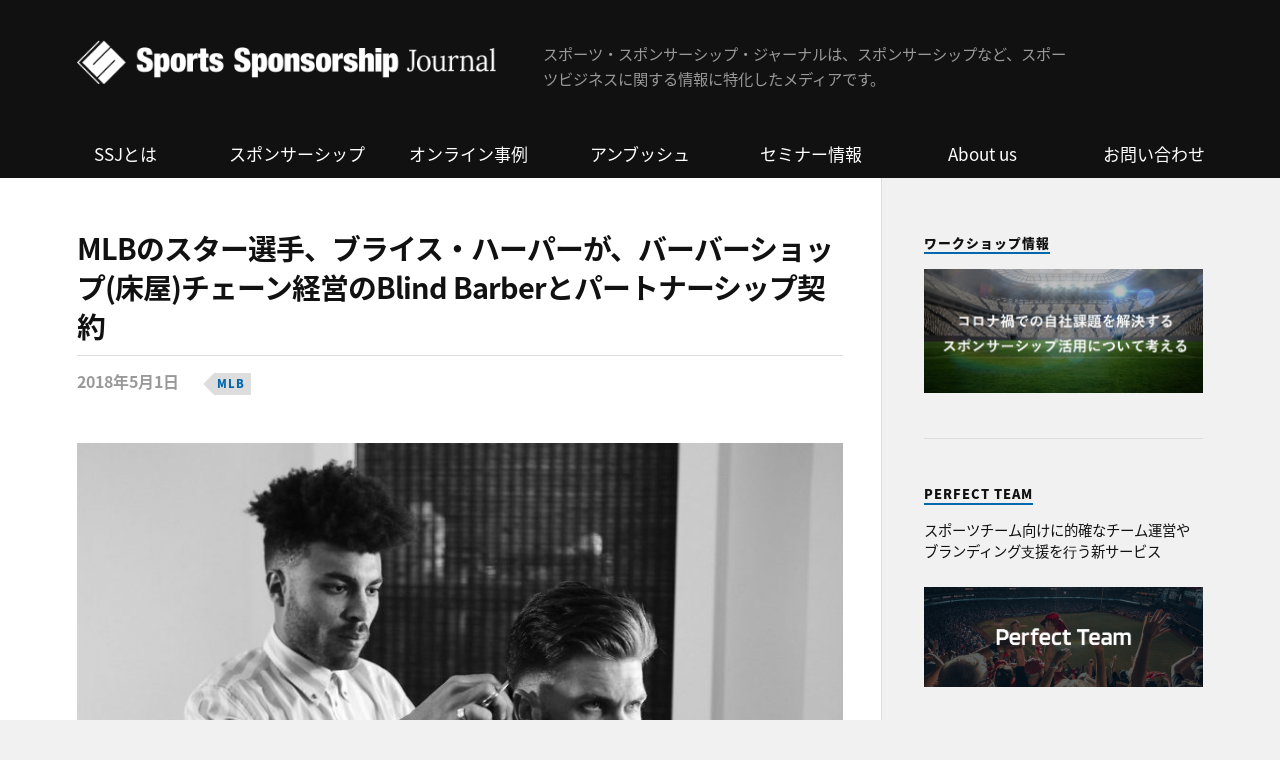

--- FILE ---
content_type: text/html; charset=UTF-8
request_url: https://www.sports-sponsorship.jp/2018/05/1-4/
body_size: 15414
content:
<!DOCTYPE html>

<html class="no-js" lang="ja" xmlns:og="http://ogp.me/ns#" xmlns:fb="http://www.facebook.com/2008/fbml">

	<head profile="http://gmpg.org/xfn/11">
		
		<meta http-equiv="Content-Type" content="text/html; charset=UTF-8" />
		<meta name="viewport" content="width=device-width, initial-scale=1.0, maximum-scale=1.0" >

<meta name="keywords" content="スポーツスポンサーシップ,スポーツ,スポンサー,スポーツビジネス,パートナーシップ,NBA,MLB,NHL,NFL">

<meta property="og:image" content="https://www.sports-sponsorship.jp/wp-content/uploads/2018/04/barbar-1024x610.jpg" />
<meta property="og:title" content="MLBのスター選手、ブライス・ハーパーが、バーバーショップ(床屋)チェーン経営のBlind Barberとパートナーシップ契約 - スポーツビジネス情報メディア【スポーツ・スポンサーシップ・ジャーナル 】">
<meta property="og:type" content="article">
<meta property="og:description" content="スポーツ・スポンサーシップ・ジャーナルは、スポンサーシップなど、スポーツビジネスに関する情報に特化したメディアです。">
<meta property="og:url" content="https://www.sports-sponsorship.jp/2018/05/1-4/">
<meta property="og:site_name" content="スポーツビジネス情報メディア【スポーツ・スポンサーシップ・ジャーナル 】">
<meta name="description" content="スポーツ・スポンサーシップ・ジャーナルは、スポンサーシップなど、スポーツビジネスに関する情報に特化したメディアです。">
<meta name="twitter:card" content="summary_large_image">
<link href="https://www.sports-sponsorship.jp/wp-content/themes/rowling/cmn/css/global.css" rel="stylesheet" type="text/css">
<link href="https://fonts.googleapis.com/earlyaccess/notosansjapanese.css" rel="stylesheet" />
<script type="text/javascript" src="https://cdnjs.cloudflare.com/ajax/libs/jquery/3.3.1/jquery.min.js"></script>
<script type="text/javascript" src="https://www.sports-sponsorship.jp/wp-content/themes/rowling/cmn/js/global.js"></script>

		<title>MLBのスター選手、ブライス・ハーパーが、バーバーショップ(床屋)チェーン経営のBlind Barberとパートナーシップ契約 &#8211; スポーツビジネス情報メディア【スポーツ・スポンサーシップ・ジャーナル 】</title>
<meta name='robots' content='max-image-preview:large' />
<script>document.documentElement.className = document.documentElement.className.replace("no-js","js");</script>
<link rel='dns-prefetch' href='//s.w.org' />
<link rel="alternate" type="application/rss+xml" title="スポーツビジネス情報メディア【スポーツ・スポンサーシップ・ジャーナル 】 &raquo; フィード" href="https://www.sports-sponsorship.jp/feed/" />
<link rel="alternate" type="application/rss+xml" title="スポーツビジネス情報メディア【スポーツ・スポンサーシップ・ジャーナル 】 &raquo; コメントフィード" href="https://www.sports-sponsorship.jp/comments/feed/" />
		<script type="text/javascript">
			window._wpemojiSettings = {"baseUrl":"https:\/\/s.w.org\/images\/core\/emoji\/13.1.0\/72x72\/","ext":".png","svgUrl":"https:\/\/s.w.org\/images\/core\/emoji\/13.1.0\/svg\/","svgExt":".svg","source":{"concatemoji":"https:\/\/www.sports-sponsorship.jp\/wp-includes\/js\/wp-emoji-release.min.js?ver=5.8.12"}};
			!function(e,a,t){var n,r,o,i=a.createElement("canvas"),p=i.getContext&&i.getContext("2d");function s(e,t){var a=String.fromCharCode;p.clearRect(0,0,i.width,i.height),p.fillText(a.apply(this,e),0,0);e=i.toDataURL();return p.clearRect(0,0,i.width,i.height),p.fillText(a.apply(this,t),0,0),e===i.toDataURL()}function c(e){var t=a.createElement("script");t.src=e,t.defer=t.type="text/javascript",a.getElementsByTagName("head")[0].appendChild(t)}for(o=Array("flag","emoji"),t.supports={everything:!0,everythingExceptFlag:!0},r=0;r<o.length;r++)t.supports[o[r]]=function(e){if(!p||!p.fillText)return!1;switch(p.textBaseline="top",p.font="600 32px Arial",e){case"flag":return s([127987,65039,8205,9895,65039],[127987,65039,8203,9895,65039])?!1:!s([55356,56826,55356,56819],[55356,56826,8203,55356,56819])&&!s([55356,57332,56128,56423,56128,56418,56128,56421,56128,56430,56128,56423,56128,56447],[55356,57332,8203,56128,56423,8203,56128,56418,8203,56128,56421,8203,56128,56430,8203,56128,56423,8203,56128,56447]);case"emoji":return!s([10084,65039,8205,55357,56613],[10084,65039,8203,55357,56613])}return!1}(o[r]),t.supports.everything=t.supports.everything&&t.supports[o[r]],"flag"!==o[r]&&(t.supports.everythingExceptFlag=t.supports.everythingExceptFlag&&t.supports[o[r]]);t.supports.everythingExceptFlag=t.supports.everythingExceptFlag&&!t.supports.flag,t.DOMReady=!1,t.readyCallback=function(){t.DOMReady=!0},t.supports.everything||(n=function(){t.readyCallback()},a.addEventListener?(a.addEventListener("DOMContentLoaded",n,!1),e.addEventListener("load",n,!1)):(e.attachEvent("onload",n),a.attachEvent("onreadystatechange",function(){"complete"===a.readyState&&t.readyCallback()})),(n=t.source||{}).concatemoji?c(n.concatemoji):n.wpemoji&&n.twemoji&&(c(n.twemoji),c(n.wpemoji)))}(window,document,window._wpemojiSettings);
		</script>
		<style type="text/css">
img.wp-smiley,
img.emoji {
	display: inline !important;
	border: none !important;
	box-shadow: none !important;
	height: 1em !important;
	width: 1em !important;
	margin: 0 .07em !important;
	vertical-align: -0.1em !important;
	background: none !important;
	padding: 0 !important;
}
</style>
	<link rel='stylesheet' id='wp-block-library-css'  href='https://www.sports-sponsorship.jp/wp-includes/css/dist/block-library/style.min.css?ver=5.8.12' type='text/css' media='all' />
<link rel='stylesheet' id='contact-form-7-css'  href='https://www.sports-sponsorship.jp/wp-content/plugins/contact-form-7/includes/css/styles.css?ver=5.4.2' type='text/css' media='all' />
<link rel='stylesheet' id='contact-form-7-confirm-css'  href='https://www.sports-sponsorship.jp/wp-content/plugins/contact-form-7-add-confirm/includes/css/styles.css?ver=5.1' type='text/css' media='all' />
<link rel='stylesheet' id='wordpress-popular-posts-css-css'  href='https://www.sports-sponsorship.jp/wp-content/plugins/wordpress-popular-posts/assets/css/wpp.css?ver=5.4.2' type='text/css' media='all' />
<link rel='stylesheet' id='rowling_fontawesome-css'  href='https://www.sports-sponsorship.jp/wp-content/themes/rowling/fa/css/font-awesome.css?ver=5.8.12' type='text/css' media='all' />
<link rel='stylesheet' id='rowling_style-css'  href='https://www.sports-sponsorship.jp/wp-content/themes/rowling/style.css?ver=5.8.12' type='text/css' media='all' />
<script type='text/javascript' src='https://www.sports-sponsorship.jp/wp-includes/js/jquery/jquery.min.js?ver=3.6.0' id='jquery-core-js'></script>
<script type='text/javascript' src='https://www.sports-sponsorship.jp/wp-includes/js/jquery/jquery-migrate.min.js?ver=3.3.2' id='jquery-migrate-js'></script>
<script type='application/json' id='wpp-json'>
{"sampling_active":0,"sampling_rate":100,"ajax_url":"https:\/\/www.sports-sponsorship.jp\/wp-json\/wordpress-popular-posts\/v1\/popular-posts","api_url":"https:\/\/www.sports-sponsorship.jp\/wp-json\/wordpress-popular-posts","ID":791,"token":"40de639173","lang":0,"debug":0}
</script>
<script type='text/javascript' src='https://www.sports-sponsorship.jp/wp-content/plugins/wordpress-popular-posts/assets/js/wpp.min.js?ver=5.4.2' id='wpp-js-js'></script>
<script type='text/javascript' src='https://www.sports-sponsorship.jp/wp-content/themes/rowling/assets/js/flexslider.js?ver=1' id='rowling_flexslider-js'></script>
<script type='text/javascript' src='https://www.sports-sponsorship.jp/wp-content/themes/rowling/assets/js/doubletaptogo.js?ver=1' id='rowling_doubletap-js'></script>
<link rel="https://api.w.org/" href="https://www.sports-sponsorship.jp/wp-json/" /><link rel="alternate" type="application/json" href="https://www.sports-sponsorship.jp/wp-json/wp/v2/posts/791" /><link rel="EditURI" type="application/rsd+xml" title="RSD" href="https://www.sports-sponsorship.jp/xmlrpc.php?rsd" />
<link rel="wlwmanifest" type="application/wlwmanifest+xml" href="https://www.sports-sponsorship.jp/wp-includes/wlwmanifest.xml" /> 
<meta name="generator" content="WordPress 5.8.12" />
<link rel="canonical" href="https://www.sports-sponsorship.jp/2018/05/1-4/" />
<link rel='shortlink' href='https://www.sports-sponsorship.jp/?p=791' />
<link rel="alternate" type="application/json+oembed" href="https://www.sports-sponsorship.jp/wp-json/oembed/1.0/embed?url=https%3A%2F%2Fwww.sports-sponsorship.jp%2F2018%2F05%2F1-4%2F" />
<link rel="alternate" type="text/xml+oembed" href="https://www.sports-sponsorship.jp/wp-json/oembed/1.0/embed?url=https%3A%2F%2Fwww.sports-sponsorship.jp%2F2018%2F05%2F1-4%2F&#038;format=xml" />
<script type="text/javascript">
	window._wp_rp_static_base_url = 'https://wprp.sovrn.com/static/';
	window._wp_rp_wp_ajax_url = "https://www.sports-sponsorship.jp/wp-admin/admin-ajax.php";
	window._wp_rp_plugin_version = '3.6.4';
	window._wp_rp_post_id = '791';
	window._wp_rp_num_rel_posts = '4';
	window._wp_rp_thumbnails = true;
	window._wp_rp_post_title = 'MLB%E3%81%AE%E3%82%B9%E3%82%BF%E3%83%BC%E9%81%B8%E6%89%8B%E3%80%81%E3%83%96%E3%83%A9%E3%82%A4%E3%82%B9%E3%83%BB%E3%83%8F%E3%83%BC%E3%83%91%E3%83%BC%E3%81%8C%E3%80%81%E3%83%90%E3%83%BC%E3%83%90%E3%83%BC%E3%82%B7%E3%83%A7%E3%83%83%E3%83%97%28%E5%BA%8A%E5%B1%8B%29%E3%83%81%E3%82%A7%E3%83%BC%E3%83%B3%E7%B5%8C%E5%96%B6%E3%81%AEBlind+Barber%E3%81%A8%E3%83%91%E3%83%BC%E3%83%88%E3%83%8A%E3%83%BC%E3%82%B7%E3%83%83%E3%83%97%E5%A5%91%E7%B4%84';
	window._wp_rp_post_tags = ['mlb', '%E3%82%B9%E3%83%9D%E3%83%B3%E3%82%B5%E3%83%BC%E4%BA%8B%E4%BE%8B', 'blind', 'routin', 'bryce', 'thought', 'harper', 'dryer', 'consist', 'hair', 'groom', 'team', 'barber', 'a', 'bryan'];
	window._wp_rp_promoted_content = true;
</script>
<link rel="stylesheet" href="https://www.sports-sponsorship.jp/wp-content/plugins/wordpress-23-related-posts-plugin/static/themes/vertical.css?version=3.6.4" />
<style type="text/css">
.wp_rp_content p {
    font-size: 13px;
}
.related_post_title {
    font-size: 1.7em;
    margin-bottom: 10px;
}
.related_post_title {
    border-bottom: 2px solid #ddd;
}
.related_post_title:after {
    content:" ";
    display:block;
    clear:both;
}
.related_post_title span {
    float: left;
    padding: 0 0 10px;
    border-bottom: 2px solid #0093C2;
    margin-bottom: -2px;
    font-size: 0.85rem;
    line-height: 110%;
    font-weight: 900;
    text-transform: uppercase;
    letter-spacing: 1px;
    color: #666;
}
ul.related_post {
    display: flex !important;
    justify-content: space-between;
    position: relative !important;
    margin: 0 !important;
    padding: 0 !important;
}
ul.related_post li {
    position: relative !important;
    display: flex !important;
    flex-flow: nowrap column;
    vertical-align: top !important;
    zoom: 1 !important;
    width: 24% !important;
    margin: 10px 0px !important;
    padding: 0 !important;
    background: none !important;
}
ul.related_post li small {
    color: #888;
    font-size: 70%;
    order: 3;
}
ul.related_post li a:nth-of-type(1) {
	overflow: hidden;
	width: 100%;
	height: 83px;
	position: relative;
}
ul.related_post li a {
	float: none !important;
	color: #111;
	line-height: 1.3 !important;
	border-bottom: none;
}
ul.related_post li a:hover {
	color: #111;
	opacity: .7;
}
ul.related_post li img {
	display: block !important;
	width: 100% !important;
	height: auto !important;
	max-width: 100% !important;
	margin: 0 !important;
	padding: 0 !important;
	background: none !important;
	border: none !important;
	border-radius: 3px !important;
	box-shadow: 0 1px 4px rgba(0, 0, 0, 0.2) !important;
	position: absolute;
	top: 0;
	left: 50%;
	-webkit-transform: translate(-50%,0);
	transform: translate(-50%,0);
	width: 100%;
	height: auto;
}
@media screen and (max-width: 480px) {
ul.related_post li a:nth-child(1) {
    float: none !important;
}
}
@media ( max-width: 768px ) {
div.wp_rp_content {
	display: block !important;
}
.related_post_title {
	text-align: center;
}
ul.related_post {
    display: flex !important;
    flex-flow: wrap;
    position: relative !important;
    margin: 0 !important;
    padding: 0 !important;
}
ul.related_post li {
    position: relative !important;
    display: flex !important;
    vertical-align: top !important;
    zoom: 1 !important;
    width: 50% !important;
    margin: 10px auto !important;
    padding: 5px !important;
    background: none !important;
}
ul.related_post li a:nth-of-type(1) {
    height: 22.13333vw;
}
ul.related_post li img {
	/* display: block !important; */
	width: 100% !important;
	height: auto !important;
	max-width: 100% !important;
	margin: 0 !important;
	padding: 0 !important;
	background: none !important;
	border: none !important;
	border-radius: 3px !important;
	box-shadow: 0 1px 4px rgba(0, 0, 0, 0.2) !important;
	position: absolute;
	top: 0;
	left: 50%;
	-webkit-transform: translate(-50%,0);
	transform: translate(-50%,0);
	width: 100%;
	height: auto;
}
}</style>
        <style>
            @-webkit-keyframes bgslide {
                from {
                    background-position-x: 0;
                }
                to {
                    background-position-x: -200%;
                }
            }

            @keyframes bgslide {
                    from {
                        background-position-x: 0;
                    }
                    to {
                        background-position-x: -200%;
                    }
            }

            .wpp-widget-placeholder {
                margin: 0 auto;
                width: 60px;
                height: 3px;
                background: #dd3737;
                background: -webkit-gradient(linear, left top, right top, from(#dd3737), color-stop(10%, #571313), to(#dd3737));
                background: linear-gradient(90deg, #dd3737 0%, #571313 10%, #dd3737 100%);
                background-size: 200% auto;
                border-radius: 3px;
                -webkit-animation: bgslide 1s infinite linear;
                animation: bgslide 1s infinite linear;
            }
        </style>
        <!-- Customizer CSS --><style type="text/css">body a { color:#0068ad; }body a:hover { color:#0068ad; }.blog-title a:hover { color:#0068ad; }.navigation .section-inner { background:#0068ad; }.primary-menu ul li:hover > a { color:#0068ad; }.search-container .search-button:hover { color:#0068ad; }.sticky .sticky-tag { background:#0068ad; }.sticky .sticky-tag:after { border-right-color:#0068ad; }.sticky .sticky-tag:after { border-left-color:#0068ad; }.post-categories { color:#0068ad; }.single .post-meta a { color:#0068ad; }.single .post-meta a:hover { border-bottom-color:#0068ad; }.single-post .post-image-caption .fa { color:#0068ad; }.related-post .category { color:#0068ad; }.post-content a { color:#0068ad; }.post-content a:hover { color:#0068ad; }.post-content a:hover { border-bottom-color:#0068ad; }.post-content blockquote:after { color:#0068ad; }.post-content fieldset legend { background:#0068ad; }.post-content input[type="submit"] { background:#0068ad; }.post-content input[type="button"] { background:#0068ad; }.post-content input[type="reset"] { background:#0068ad; }.post-content input[type="submit"]:hover { background:#0068ad; }.post-content input[type="button"]:hover { background:#0068ad; }.post-content input[type="reset"]:hover { background:#0068ad; }.page-edit-link { color:#0068ad; }.post-content .page-links a:hover { background:#0068ad; }.post-tags a:hover { background:#0068ad; }.post-tags a:hover:before { border-right-color:#0068ad; }.post-navigation h4 a:hover { color:#0068ad; }.no-comments .fa { color:#0068ad; }.comments-title-container .fa { color:#0068ad; }.comment-reply-title .fa { color:#0068ad; }.comments-title-link a { color:#0068ad; }.comments-title-link a:hover { border-bottom-color:#0068ad; }.comments .pingbacks li a:hover { color:#0068ad; }.comment-header h4 a { color:#0068ad; }.bypostauthor .comment-author-icon { background:#0068ad; }.form-submit #submit { background-color:#0068ad; }.comments-nav a:hover { color:#0068ad; }.pingbacks-title { border-bottom-color:#0068ad; }.page-title h4 { border-bottom-color:#0068ad; }.archive-nav a:hover { color:#0068ad; }.archive-nav a:hover { border-top-color:#0068ad; }.widget-title { border-bottom-color:#0068ad; }.widget-content .textwidget a:hover { color:#0068ad; }.widget_archive li a:hover { color:#0068ad; }.widget_categories li a:hover { color:#0068ad; }.widget_meta li a:hover { color:#0068ad; }.widget_nav_menu li a:hover { color:#0068ad; }.widget_rss .widget-content ul a.rsswidget:hover { color:#0068ad; }#wp-calendar thead th { color:#0068ad; }#wp-calendar tfoot a:hover { color:#0068ad; }.widget .tagcloud a:hover { background:#0068ad; }.widget .tagcloud a:hover:before { border-right-color:#0068ad; }.footer .widget .tagcloud a:hover { background:#0068ad; }.footer .widget .tagcloud a:hover:before { border-right-color:#0068ad; }.wrapper .search-button:hover { color:#0068ad; }.to-the-top { background:#0068ad; }.credits .copyright a:hover { color:#0068ad; }.nav-toggle { background-color:#0068ad; }.mobile-menu { background:#0068ad; }</style><!--/Customizer CSS--><link rel="icon" href="https://www.sports-sponsorship.jp/wp-content/uploads/2017/10/fb_profA-1-88x88.png" sizes="32x32" />
<link rel="icon" href="https://www.sports-sponsorship.jp/wp-content/uploads/2017/10/fb_profA-1.png" sizes="192x192" />
<link rel="apple-touch-icon" href="https://www.sports-sponsorship.jp/wp-content/uploads/2017/10/fb_profA-1.png" />
<meta name="msapplication-TileImage" content="https://www.sports-sponsorship.jp/wp-content/uploads/2017/10/fb_profA-1.png" />

<link href="https://fonts.googleapis.com/earlyaccess/notosansjapanese.css" rel="stylesheet" />

<!-- Google Tag Manager -->
<script>(function(w,d,s,l,i){w[l]=w[l]||[];w[l].push({'gtm.start':
new Date().getTime(),event:'gtm.js'});var f=d.getElementsByTagName(s)[0],
j=d.createElement(s),dl=l!='dataLayer'?'&l='+l:'';j.async=true;j.src=
'https://www.googletagmanager.com/gtm.js?id='+i+dl;f.parentNode.insertBefore(j,f);
})(window,document,'script','dataLayer','GTM-K6JNFD3');</script>
<!-- End Google Tag Manager -->

<!-- Facebook Pixel Code -->
<script>
  !function(f,b,e,v,n,t,s)
  {if(f.fbq)return;n=f.fbq=function(){n.callMethod?
  n.callMethod.apply(n,arguments):n.queue.push(arguments)};
  if(!f._fbq)f._fbq=n;n.push=n;n.loaded=!0;n.version='2.0';
  n.queue=[];t=b.createElement(e);t.async=!0;
  t.src=v;s=b.getElementsByTagName(e)[0];
  s.parentNode.insertBefore(t,s)}(window, document,'script',
  'https://connect.facebook.net/en_US/fbevents.js');
  fbq('init', '382404812280018');
  fbq('track', 'PageView');
</script>
<noscript><img height="1" width="1" style="display:none"
  src="https://www.facebook.com/tr?id=382404812280018&ev=PageView&noscript=1"
/></noscript>
<!-- End Facebook Pixel Code -->

	</head>
	
	<body class="post-template-default single single-post postid-791 single-format-standard has-featured-image">
<!-- Google Tag Manager (noscript) -->
<noscript><iframe src="https://www.googletagmanager.com/ns.html?id=GTM-K6JNFD3"
height="0" width="0" style="display:none;visibility:hidden"></iframe></noscript>
<!-- End Google Tag Manager (noscript) -->
		
				
			<div class="top-nav">
				
				<div class="section-inner">
					
					<ul class="secondary-menu">
						
																					
					</ul> <!-- /secondary-menu -->
				
					<ul class="social-menu">
						
						<li id="menu-item-266" class="menu-item menu-item-type-custom menu-item-object-custom menu-item-266"><a target="_blank" rel="noopener" href="https://www.facebook.com/SportsSponsorshipJournal/"><span class="screen-reader-text">facebook</span></a></li>
<li id="menu-item-267" class="menu-item menu-item-type-custom menu-item-object-custom menu-item-267"><a target="_blank" rel="noopener" href="https://twitter.com/_SSjournal"><span class="screen-reader-text">twitter</span></a></li>
<li id="menu-item-151" class="menu-item menu-item-type-custom menu-item-object-custom menu-item-151"><a class="search-toggle" href="#"><span class="screen-reader-text">Search</span></a></li>						
					</ul> <!-- /social-menu -->
				
				<div class="clear"></div>
				
				</div> <!-- /section-inner -->
				
			</div> <!-- /top-nav -->
			
				
		<div class="search-container">
			
			<div class="section-inner">
			
				
<form method="get" class="search-form" id="search-form-6971f916bd8a2" action="https://www.sports-sponsorship.jp/">
	<input type="search" class="search-field" placeholder="検索フォーム" name="s" id="search-form-6971f916bd8a3" /> 
	<button type="submit" class="search-button"><div class="fa fw fa-search"></div><span class="screen-reader-text">Search</span></button>
</form>			
			</div> <!-- /section-inner -->
			
		</div> <!-- /search-container -->
		
		<div class="header-wrapper">
		
			<div class="header">
					
				<div class="section-inner">
				
									
				        <a class="blog-logo" href='https://www.sports-sponsorship.jp/' title='スポーツビジネス情報メディア【スポーツ・スポンサーシップ・ジャーナル 】' rel='home'>
				        	<img src='https://www.sports-sponsorship.jp/wp-content/uploads/2017/12/ssj_logo_white-1.png' alt='スポーツビジネス情報メディア【スポーツ・スポンサーシップ・ジャーナル 】'>
				        </a>
<div id="nav-btn">
	<div>
		<span></span>
		<span></span>
		<span></span>
	</div>
</div>

<h4 class="blog-description">
				スポーツ・スポンサーシップ・ジャーナルは、スポンサーシップなど、スポーツビジネスに関する情報に特化したメディアです。</h4>
										
					<div class="nav-toggle">
						
						<div class="bars">
							<div class="bar"></div>
							<div class="bar"></div>
							<div class="bar"></div>
						</div>
						
					</div> <!-- /nav-toggle -->
				
				</div> <!-- /section-inner -->
				
			</div> <!-- /header -->
			
			<div class="navigation">
				
				<div class="section-inner">
					
					<ul class="primary-menu">
						
						<li class="menu-item menu-item-type-custom menu-item-object-custom menu-item-266"><a target="_blank" rel="noopener" href="https://www.facebook.com/SportsSponsorshipJournal/">facebook</a></li>
<li class="menu-item menu-item-type-custom menu-item-object-custom menu-item-267"><a target="_blank" rel="noopener" href="https://twitter.com/_SSjournal">twitter</a></li>
															
					</ul>
					
					<div class="clear"></div>
					
				</div>
				
			</div> <!-- /navigation -->
				
			<ul class="mobile-menu">
				
				<li class="menu-item menu-item-type-custom menu-item-object-custom menu-item-266"><a target="_blank" rel="noopener" href="https://www.facebook.com/SportsSponsorshipJournal/">facebook</a></li>
<li class="menu-item menu-item-type-custom menu-item-object-custom menu-item-267"><a target="_blank" rel="noopener" href="https://twitter.com/_SSjournal">twitter</a></li>
				
			</ul> <!-- /mobile-menu -->

	<nav class="menu-global-container"><ul id="menu-global" class="menu"><li id="menu-item-1258" class="menu-item menu-item-type-post_type menu-item-object-page menu-item-1258"><a href="https://www.sports-sponsorship.jp/about-ssj/">SSJとは</a></li>
<li id="menu-item-1259" class="menu-item menu-item-type-custom menu-item-object-custom menu-item-has-children menu-item-1259"><a>スポンサーシップ</a>
<ul class="sub-menu">
	<li id="menu-item-1260" class="menu-item menu-item-type-custom menu-item-object-custom menu-item-1260"><a href="/sponsor/">スポンサー事例</a></li>
	<li id="menu-item-1262" class="menu-item menu-item-type-custom menu-item-object-custom menu-item-1262"><a href="/report/">現地レポート</a></li>
	<li id="menu-item-1263" class="menu-item menu-item-type-custom menu-item-object-custom menu-item-1263"><a href="/interview/">インタビュー</a></li>
</ul>
</li>
<li id="menu-item-2877" class="menu-item menu-item-type-taxonomy menu-item-object-category menu-item-2877"><a href="https://www.sports-sponsorship.jp/sponsor/online/">オンライン事例</a></li>
<li id="menu-item-2079" class="menu-item menu-item-type-taxonomy menu-item-object-category menu-item-2079"><a href="https://www.sports-sponsorship.jp/ambush/">アンブッシュ</a></li>
<li id="menu-item-1264" class="menu-item menu-item-type-custom menu-item-object-custom menu-item-1264"><a href="/seminar/">セミナー情報</a></li>
<li id="menu-item-1265" class="menu-item menu-item-type-custom menu-item-object-custom menu-item-has-children menu-item-1265"><a>About us</a>
<ul class="sub-menu">
	<li id="menu-item-1266" class="menu-item menu-item-type-post_type menu-item-object-page menu-item-1266"><a href="https://www.sports-sponsorship.jp/company/">運営会社</a></li>
	<li id="menu-item-1267" class="menu-item menu-item-type-post_type menu-item-object-page menu-item-1267"><a href="https://www.sports-sponsorship.jp/writer/">ライター</a></li>
</ul>
</li>
<li id="menu-item-1268" class="menu-item menu-item-type-post_type menu-item-object-page menu-item-1268"><a href="https://www.sports-sponsorship.jp/inquiry/">お問い合わせ</a></li>
</ul></nav>
		</div> <!-- /header-wrapper -->
<div class="wrapper section-inner group">
	
	<div class="content">
												        
				
				<article id="post-791" class="single single-post group post-791 post type-post status-publish format-standard has-post-thumbnail hentry category-sponsor tag-mlb">
					
					<div class="post-header">
											
													<p class="post-categories"><a href="https://www.sports-sponsorship.jp/sponsor/" rel="category tag">スポンサー事例</a></p>
							<h1 class="post-title">MLBのスター選手、ブライス・ハーパーが、バーバーショップ(床屋)チェーン経営のBlind Barberとパートナーシップ契約</h1>						<div class="post-meta">
							<span class="post-meta-date"> 2018年5月1日 　</span>														<span class="post-tags"><a href="https://www.sports-sponsorship.jp/tag/mlb/" rel="tag">MLB</a></span> 
													</div> <!-- /post-meta -->
					</div><!-- .post-header -->
					
								
						<figure class="post-image">
								
							<img width="816" height="486" src="https://www.sports-sponsorship.jp/wp-content/uploads/2018/04/barbar-816x486.jpg" class="attachment-post-image size-post-image wp-post-image" alt="" loading="lazy" srcset="https://www.sports-sponsorship.jp/wp-content/uploads/2018/04/barbar-816x486.jpg 816w, https://www.sports-sponsorship.jp/wp-content/uploads/2018/04/barbar-300x179.jpg 300w, https://www.sports-sponsorship.jp/wp-content/uploads/2018/04/barbar-768x457.jpg 768w, https://www.sports-sponsorship.jp/wp-content/uploads/2018/04/barbar-1024x610.jpg 1024w, https://www.sports-sponsorship.jp/wp-content/uploads/2018/04/barbar.jpg 1500w" sizes="(max-width: 816px) 100vw, 816px" />								<div class="post-image-caption"><span class="fa fw fa-camera"></span><p>https://twitter.com/BlindBarber/status/984465005457428480</p>
</div>
														
						</figure><!-- .post-image -->
							
								
		<div class="related-posts">
			
			<p class="related-posts-title">次の記事 &rarr;</p>
			
			<div class="row">
							
								
						<a class="related-post" href="https://www.sports-sponsorship.jp/2022/12/%e3%83%90%e3%83%89%e3%83%af%e3%82%a4%e3%82%b6%e3%83%bc%e3%80%81%e3%83%af%e3%83%bc%e3%83%ab%e3%83%89%e3%82%ab%e3%83%83%e3%83%97%e3%81%a7%e3%83%93%e3%83%bc%e3%83%ab%e8%b2%a9%e5%a3%b2%e7%a6%81%e6%ad%a2/">
							
															
								<img width="400" height="200" src="https://www.sports-sponsorship.jp/wp-content/uploads/2022/12/Fh6lVhSXkAEvkCS-2-400x200.jpeg" class="attachment-post-image-thumb size-post-image-thumb wp-post-image" alt="" loading="lazy" />								
														
							<p class="category">
								アンブッシュ							</p>
					
							<h3 class="title">バドワイザー、ワールドカップでビール販売禁止の危機を新たなPRの機会に</h3>
								
						</a>
					
										
						<a class="related-post" href="https://www.sports-sponsorship.jp/2022/09/12_packers-2/">
							
															
								<img width="400" height="200" src="https://www.sports-sponsorship.jp/wp-content/uploads/2022/09/packers-400x200.jpg" class="attachment-post-image-thumb size-post-image-thumb wp-post-image" alt="" loading="lazy" />								
														
							<p class="category">
								スポンサー事例							</p>
					
							<h3 class="title">パッカーズと保険会社アメリカンファミリーインシュランス、キャンプでの伝統アクティベーションを再開</h3>
								
						</a>
					
										
						<a class="related-post" href="https://www.sports-sponsorship.jp/2022/08/23_hi-chew/">
							
															
								<img width="400" height="200" src="https://www.sports-sponsorship.jp/wp-content/uploads/2022/08/HI_CHEW-400x200.jpg" class="attachment-post-image-thumb size-post-image-thumb wp-post-image" alt="" loading="lazy" />								
														
							<p class="category">
								スポンサー事例							</p>
					
							<h3 class="title">ハイチュー、MLBレイズで自社製品以外も配布するアクティベーションを実施</h3>
								
						</a>
					
									
			</div><!-- .row -->

		</div><!-- .related-posts -->
		
									
					<div class="post-inner">
		
						<div class="post-content entry-content">
						
							<p><strong><br />
・髪型とヒゲがトレードマークのプロスポーツ選手とバーバーショップ（理髪店、整髪剤）のパートナーシップ。単なるプロモーションではなく、選手自らが出資をして商品開発にも携わる。<br />
・実弟を巻き込んだ盗み撮り動画のSNS投稿が話題の火付け役となった。<br />
・他社のオファーを断りこのブランドを選んだ</strong><strong>理由は「企業のバーバーショップ文化への理解、愛情」とのこと。<br />
</strong></p>
<p><HR></p>
<p>MLBのワシントン・ナショナルズの強打者として知られるブライス・ハーパーとBlind Barber社がパートナーシップ契約の締結を発表した。Blind Barber社は2010年にニューヨークで創業した新しい企業で、NY・LA・シカゴに6店舗を展開するスタイリッシュなバーバーショップ（床屋）チェーンである。また、オリジナルの男性用ヘアケア製品の製造販売も行っている。</p>
<p>今回Blind Barber社と契約を結んだハーパーは、オールスターにも選ばれる人気選手で、ルーキー・オブ・ザ・イヤーやMVPも受賞しており、今後4億ドルを超える記録的な契約を結ぶかもしれない選手である。ハーパーはその才能あるプレーだけでなく、ふさふさの髪と髭をいつも完璧にセットしている事でも有名で、そのスタイルは彼のトレードマークとなっている。</p>
<blockquote class="twitter-tweet" data-lang="ja">
<p lang="en" dir="ltr">And you thought <a href="https://twitter.com/Bharper3407?ref_src=twsrc%5Etfw">@bharper3407</a>’s grooming routine only consisted of two hair dryers. Welcome to the Blind Barber team, Bryce. <a href="https://twitter.com/hashtag/StayHandsome?src=hash&amp;ref_src=twsrc%5Etfw">#StayHandsome</a> <a href="https://twitter.com/hashtag/BryceHarper?src=hash&amp;ref_src=twsrc%5Etfw">#BryceHarper</a> <a href="https://t.co/MIsgzxd3xV">pic.twitter.com/MIsgzxd3xV</a></p>
<p>&mdash; Blind Barber (@BlindBarber) <a href="https://twitter.com/BlindBarber/status/984445295416217600?ref_src=twsrc%5Etfw">2018年4月12日</a></p></blockquote>
<p><script async src="https://platform.twitter.com/widgets.js" charset="utf-8"></script></p>
<p>契約は、ハーパーがBlind Barberの店舗と整髪剤等を宣伝するだけでなく、商品開発にも携わると言う物で、秋にはブライス・ハーパーブランドが販売開始となる。それに先駆け、今回このパートナーシップの発表と同時に、Blind Barberの４商品がセットになった「ブライス・ハーパーセレクト」が販売された。ラッキーな購入者４名にはハーパーの直筆サインボールが当たる、というプロモーション付きだ。</p>
<p>SNSを上手く利用したユニークな広報戦略</p>
<p>また、このパートナーシップの発表直前（前日）に、ある動画がネット上に流れた。それはハーパーの実の弟が、兄がトレードマークの髪と髭をバスルームでセットする様子を盗み撮りした動画を自身のツイッターに上げる、という物で、兄が髪をセットする時、両方の手にドライヤーを持った二刀流で仕上げている事を暴露する内容だった。盗み撮りに気付いたハーパーが振り向いて怒るのだが、「面白い！」とネット上で大変な話題になった。６５万人以上が視聴し、TVのワイドショーやニュースでも取り上げられた。実はこれは宣伝戦略の一つのやらせだったのだが、スーパースターの面白動画として話題性抜群で大きな露出へとつながった。</p>
<blockquote class="twitter-tweet" data-lang="ja">
<p lang="en" dir="ltr">Hey <a href="https://twitter.com/Bharper3407?ref_src=twsrc%5Etfw">@Bharper3407</a>, one hair dryer wasn&#39;t enough? ? <a href="https://t.co/l8hbpUWI7E">pic.twitter.com/l8hbpUWI7E</a></p>
<p>&mdash; Bryan Harper (@BryanHarper45) <a href="https://twitter.com/BryanHarper45/status/984079461749583873?ref_src=twsrc%5Etfw">2018年4月11日</a></p></blockquote>
<p><script async src="https://platform.twitter.com/widgets.js" charset="utf-8"></script></p>
<p>ハーパーはBlind Barber社の株も取得する事になっており、彼のこのビジネスへの真剣度合いが伺える。Blind Barber社の経営者の一人は「数年前、グーグルで『スポーツ界のベストヘア』を検索した」と語っている。ハーパーが出て来たので、自社製品のセットを密かに送った。１年後に突然ハーパーの代理人より「ハーパーが御社の製品を気に入っている」と連絡があった。そこから１年かけて契約締結に至った。株を取得したいと言う申し出はハーパーからとの事。ハーパーは「過去にも整髪剤のブランドからオファーはあったが、Blind Barberの人達に会って、彼らがバーバーショップ文化をこよなく愛しているという点に共鳴し、彼らのヘアカットや商品を超えた創造力に感銘を受けた」と語っている。</p>
<p>アスリートにとっても大事な収入源であるエンドースメント契約</p>
<p>企業にとって一流アスリートに自社商品を愛用してもらい、宣伝してもらう事は売上アップに有効で世界中で日々契約が交わされている。Forbesによると、2017年のエンドースメント（謝礼をもらってその商品を宣伝する）契約のトップはテニスプレーヤーのロジャー・フェデラーで、5,800万ドル（総合収入１位はサッカーのクリスティアーノ・ロナウド）。Forbesの調べでは、選手の年棒や獲得賞金の収入とエンドースメント収入とに分けているのだが、トップ100のアスリートの中には本業での稼ぎよりエンドースメント収入が上回っているケースが多く見られる。アスリートにとってもエンドースメント契約獲得が重要である事がわかる（ちなみに前出のフェデラーは本業収入は600万ドル、ロナウドは本業収入5,800万ドルでエンドースメント収入が3,500万ドル）。</p>
<p>アスリートも企業もどの様な形のパートナーシップを誰と結ぶかをよく研究する事は重要だ。TVへの露出だけが契約理由ではなく、自社商品を愛用し、一緒に育ててくれるパートナーを得る事ができれば、契約金以上の利益や露出を得る事も可能となるだろう。選手生命がそれほど長くはないアスリート達にとっても、大事な副収入や引退後の収入源となり得るのだ</p>
						
						</div><!-- .post-content -->

						
							<div class="post-tags"><a href="https://www.sports-sponsorship.jp/tag/mlb/" rel="tag">MLB</a></div>
														<div class="author">			
							<p>ライター：<a href="/writer/">西牟田京子</a></p>
							</div>
							
							<ul class="snsLinks"><!--
								--><li><a href="https://www.facebook.com/share.php?u=https://www.sports-sponsorship.jp/2018/05/1-4/" target="_blank"><img src="https://www.sports-sponsorship.jp/wp-content/themes/rowling/cmn/img/btn_facebook.gif" alt="facebook"></a></li><!--
								--><li><a href="https://twitter.com/share?url=https://www.sports-sponsorship.jp/2018/05/1-4/&text=MLBのスター選手、ブライス・ハーパーが、バーバーショップ(床屋)チェーン経営のBlind Barberとパートナーシップ契約&via=_SSjournal" target="_blank"><img src="https://www.sports-sponsorship.jp/wp-content/themes/rowling/cmn/img/btn_twitter.gif" alt="twitter"></a></li><!--
								--><li><a href="http://line.me/R/msg/text/?MLBのスター選手、ブライス・ハーパーが、バーバーショップ(床屋)チェーン経営のBlind Barberとパートナーシップ契約%0D%0Ahttps://www.sports-sponsorship.jp/2018/05/1-4/" target="_blank"><img src="https://www.sports-sponsorship.jp/wp-content/themes/rowling/cmn/img/btn_line.gif" alt="LINE"></a></li><!--
							--></ul>
							
									
		<div class="related-posts">
			
			<p class="related-posts-title">次の記事 &rarr;</p>
			
			<div class="row">
							
								
						<a class="related-post" href="https://www.sports-sponsorship.jp/2022/12/%e3%83%90%e3%83%89%e3%83%af%e3%82%a4%e3%82%b6%e3%83%bc%e3%80%81%e3%83%af%e3%83%bc%e3%83%ab%e3%83%89%e3%82%ab%e3%83%83%e3%83%97%e3%81%a7%e3%83%93%e3%83%bc%e3%83%ab%e8%b2%a9%e5%a3%b2%e7%a6%81%e6%ad%a2/">
							
															
								<img width="400" height="200" src="https://www.sports-sponsorship.jp/wp-content/uploads/2022/12/Fh6lVhSXkAEvkCS-2-400x200.jpeg" class="attachment-post-image-thumb size-post-image-thumb wp-post-image" alt="" loading="lazy" />								
														
							<p class="category">
								アンブッシュ							</p>
					
							<h3 class="title">バドワイザー、ワールドカップでビール販売禁止の危機を新たなPRの機会に</h3>
								
						</a>
					
										
						<a class="related-post" href="https://www.sports-sponsorship.jp/2022/09/12_packers-2/">
							
															
								<img width="400" height="200" src="https://www.sports-sponsorship.jp/wp-content/uploads/2022/09/packers-400x200.jpg" class="attachment-post-image-thumb size-post-image-thumb wp-post-image" alt="" loading="lazy" />								
														
							<p class="category">
								スポンサー事例							</p>
					
							<h3 class="title">パッカーズと保険会社アメリカンファミリーインシュランス、キャンプでの伝統アクティベーションを再開</h3>
								
						</a>
					
										
						<a class="related-post" href="https://www.sports-sponsorship.jp/2022/08/23_hi-chew/">
							
															
								<img width="400" height="200" src="https://www.sports-sponsorship.jp/wp-content/uploads/2022/08/HI_CHEW-400x200.jpg" class="attachment-post-image-thumb size-post-image-thumb wp-post-image" alt="" loading="lazy" />								
														
							<p class="category">
								スポンサー事例							</p>
					
							<h3 class="title">ハイチュー、MLBレイズで自社製品以外も配布するアクティベーションを実施</h3>
								
						</a>
					
									
			</div><!-- .row -->

		</div><!-- .related-posts -->
		
		
							
<div class="wp_rp_wrap  wp_rp_vertical" id="wp_rp_first"><div class="wp_rp_content"><h3 class="related_post_title"><span>RECOMMEND</span></h3><ul class="related_post wp_rp"><li data-position="0" data-poid="in-3122" data-post-type="none" ><a href="https://www.sports-sponsorship.jp/2022/08/23_hi-chew/" class="wp_rp_thumbnail"><img src="https://www.sports-sponsorship.jp/wp-content/uploads/2022/08/HI_CHEW-200x133.jpg" alt="ハイチュー、MLBレイズで自社製品以外も配布するアクティベーションを実施" width="200" height="133" /></a><small class="wp_rp_publish_date">2022年8月23日</small> <a href="https://www.sports-sponsorship.jp/2022/08/23_hi-chew/" class="wp_rp_title">ハイチュー、MLBレイズで自社製品以外も配布するアクティベーションを実施</a></li><li data-position="1" data-poid="in-2944" data-post-type="none" ><a href="https://www.sports-sponsorship.jp/2021/06/25_field-ofdreams/" class="wp_rp_thumbnail"><img src="https://www.sports-sponsorship.jp/wp-content/uploads/2021/06/field-ofdreams-200x133.png" alt="全米コーン生産協会が、MLB特別試合のスポンサーで狙う効果とは" width="200" height="133" /></a><small class="wp_rp_publish_date">2021年6月25日</small> <a href="https://www.sports-sponsorship.jp/2021/06/25_field-ofdreams/" class="wp_rp_title">全米コーン生産協会が、MLB特別試合のスポンサーで狙う効果とは</a></li><li data-position="2" data-poid="in-2677" data-post-type="none" ><a href="https://www.sports-sponsorship.jp/2020/09/10_budlighthomers/" class="wp_rp_thumbnail"><img src="https://www.sports-sponsorship.jp/wp-content/uploads/2020/09/budlight-homers-200x133.jpeg" alt="スポーツ生観戦の特権を提供、バドライトがMLB再開を祝って実施したSNS懸賞企画" width="200" height="133" /></a><small class="wp_rp_publish_date">2020年9月10日</small> <a href="https://www.sports-sponsorship.jp/2020/09/10_budlighthomers/" class="wp_rp_title">スポーツ生観戦の特権を提供、バドライトがMLB再開を祝って実施したSNS懸賞企画</a></li><li data-position="3" data-poid="in-2569" data-post-type="none" ><a href="https://www.sports-sponsorship.jp/2020/06/12_playlive/" class="wp_rp_thumbnail"><img src="https://www.sports-sponsorship.jp/wp-content/uploads/2020/06/WNBA-200x133.png" alt="コロナ禍でスポーツチームが行うオンラインイベントとスポンサーシップ【米国での事例】" width="200" height="133" /></a><small class="wp_rp_publish_date">2020年6月12日</small> <a href="https://www.sports-sponsorship.jp/2020/06/12_playlive/" class="wp_rp_title">コロナ禍でスポーツチームが行うオンラインイベントとスポンサーシップ【米国での事例】</a></li></ul></div></div>
							<div class="textwidget custom-html-widget"><div class="wrap_sns">
<h3 class="ttl_sns"><span>SNSアカウント</span></h3>
<p>SSJではTwitterとFacebookを通して記事の更新やセミナーの開催をお知らせしています。興味をお持ちいただけましたら、フォローまたはいいね！をお願いいたします。</p>
<!--<p><a href="https://twitter.com/_SSjournal" target="_blank" rel="noopener">Twitterアカウントのフォローはこちらから</a><br>
<a href="https://www.facebook.com/SportsSponsorshipJournal/" target="_blank" rel="noopener">Facebookページのいいね！はこちからから</a></p>-->
<ul>
<li><a class="twitter_btn" href="https://twitter.com/_SSjournal" target="_blank" rel="noopener"><img src="https://www.sports-sponsorship.jp/wp-content/themes/rowling/cmn/img/bnr_twitter.png" alt="Twitterアカウント フォローはこちら"></a></li>

<li><a class="facebook_btn" href="https://www.facebook.com/SportsSponsorshipJournal/" target="_blank" rel="noopener"><img src="https://www.sports-sponsorship.jp/wp-content/themes/rowling/cmn/img/bnr_facebook.png" alt="Facebookページ いいね！はこちら"></a></li>
</ul>
</div>
</div><div class="textwidget custom-html-widget"><div class="wrap_sns">
<h3 class="ttl_sns"><span>SSJとは？</span></h3>
<p>Sports Sponsorship Journal（以下：SSJ）では、スポーツに協賛するスポンサー企業によるマーケティング活動の国内・海外事例を掲載しています。
スポンサーシップの活用法についてお困りの方はぜひご利用ください。</p>
<!--<p><a href="/sponsor/">スポンサー企業による事例はこちら</a></p>-->
<ul>
<li><a class="sponsor_btn"href="/"><img src="https://www.sports-sponsorship.jp/wp-content/themes/rowling/cmn/img/bnr_case_study_2.png" alt="トップページ 他の事例はこちら"></a></li>
</ul>
</div>
</div>						
																
					</div><!-- .post-inner -->
					
				</article><!-- .post -->
				
					
	</div><!-- .content -->
	
	<div class="sidebar">
	<div class="textwidget custom-html-widget"><div class="widget about">
<h3 class="widget-title">ワークショップ情報</h3>
<a href="https://www.sports-sponsorship.jp/workshop_2020/"><img src="/wp-content/uploads/2020/10/workshop_2.jpg"></a>
</div></div><div class="textwidget custom-html-widget"><!--<div class="widget about">
<h3 class="widget-title">SSJとは？</h3>
<p>Sports Sponsorship Journal（以下：SSJ）では、スポーツに協賛するスポンサー企業によるマーケティング活動の国内・海外事例を掲載しています。
スポンサーシップの活用法についてお困りの方はぜひご利用ください。<br>
<br>-->
<!--<p><a href="/sponsor/">スポンサー企業による事例はこちら</a></p>-->
<!--<p class="sponsor_btn"><a href="/sponsor/"><img src="https://www.sports-sponsorship.jp/wp-content/themes/rowling/cmn/img/bnr_case_study.png" alt="スポンサー企業による事例はこちら"></a></p>
</div>-->
</div><div class="textwidget custom-html-widget"><div class="widget about">
<h3 class="widget-title">Perfect Team</h3>
<p>スポーツチーム向けに的確なチーム運営やブランディング⽀援を⾏う新サービス</p>
<br>
<a href="https://flag-sports.jp/?utm_source=ssj&utm_medium=sidebar&utm_campaign=PerfectTeam
"><img src="/wp-content/uploads/2019/10/pt_logo.jpg
"></a>
</div></div><div class="textwidget custom-html-widget"><!--<div class="widget about">
<h3 class="widget-title">メルマガ登録</h3>
<head>
<title>登録フォーム</title>
</head>
<body>
<form method="post" 
   action="https://v.bmb.jp/bm/p/f/tf.php?id=ssj&task=regist">
<div>
<p> 月に3～4回メールマガジンで記事の更新をお知らせします。

メールアドレスを入力してお申込みください。 </p>
<input type='text'   name='form[mail]' size='30' />
<input type='submit' name='regist' value='登録'>
</div>
</form>
</body>
</div>-->
</div>
	<div id="custom_html-3" class="widget_text widget widget_custom_html"><div class="widget_text widget-content"><div class="textwidget custom-html-widget"><!--<h3 class="widget-title">SSJセミナー情報</h3>
<a href="/ssj9-2/"><img src="/wp-content/uploads/2019/06/1024_576_8th.jpg">
</a>-->
<br>
<!--<div class="widget about">
<h3 class="widget-title">採用情報</h3>
<p>①企画営業と②SNSの企画・運用ができる方を募集しています。詳細は<a href="/recruit/">こちらから</a>ご確認ください。</p>
<p><a href="/recruit/"><img src="/wp-content/uploads/2019/02/ssj_works.png"
></a></p>
</div>-->
<div class="snslinks">
<p>公式SNSアカウントをフォローして<br>
最新記事をチェックしよう！</p>
  <a href="https://twitter.com/_SSjournal" target="_blank" rel="noopener"><i class="fa fa-twitter fa-lg"></i>twitter</a>
  <a href="https://www.facebook.com/SportsSponsorshipJournal/" target="_blank" rel="noopener"><i class="fa fa-facebook fa-lg"></i>facebook</a>
</div></div></div></div><div id="tag_cloud-2" class="widget widget_tag_cloud"><div class="widget-content"><h3 class="widget-title">カテゴリ</h3><div class="tagcloud"><a href="https://www.sports-sponsorship.jp/tag/ar/" class="tag-cloud-link tag-link-8 tag-link-position-1" style="font-size: 8.9333333333333pt;" aria-label="AR (5個の項目)">AR</a>
<a href="https://www.sports-sponsorship.jp/tag/e-sports/" class="tag-cloud-link tag-link-42 tag-link-position-2" style="font-size: 9.75pt;" aria-label="e-sports (6個の項目)">e-sports</a>
<a href="https://www.sports-sponsorship.jp/tag/mlb/" class="tag-cloud-link tag-link-39 tag-link-position-3" style="font-size: 16.516666666667pt;" aria-label="MLB (26個の項目)">MLB</a>
<a href="https://www.sports-sponsorship.jp/tag/mls/" class="tag-cloud-link tag-link-48 tag-link-position-4" style="font-size: 9.75pt;" aria-label="MLS (6個の項目)">MLS</a>
<a href="https://www.sports-sponsorship.jp/tag/nba/" class="tag-cloud-link tag-link-17 tag-link-position-5" style="font-size: 19.083333333333pt;" aria-label="NBA (44個の項目)">NBA</a>
<a href="https://www.sports-sponsorship.jp/tag/a_ncaa/" class="tag-cloud-link tag-link-18 tag-link-position-6" style="font-size: 11.5pt;" aria-label="NCAA (9個の項目)">NCAA</a>
<a href="https://www.sports-sponsorship.jp/tag/nfl/" class="tag-cloud-link tag-link-19 tag-link-position-7" style="font-size: 19.2pt;" aria-label="NFL (45個の項目)">NFL</a>
<a href="https://www.sports-sponsorship.jp/tag/nhl/" class="tag-cloud-link tag-link-20 tag-link-position-8" style="font-size: 10.916666666667pt;" aria-label="NHL (8個の項目)">NHL</a>
<a href="https://www.sports-sponsorship.jp/tag/sns/" class="tag-cloud-link tag-link-45 tag-link-position-9" style="font-size: 18.5pt;" aria-label="SNS (39個の項目)">SNS</a>
<a href="https://www.sports-sponsorship.jp/tag/ssj%e3%82%bb%e3%83%9f%e3%83%8a%e3%83%bc/" class="tag-cloud-link tag-link-81 tag-link-position-10" style="font-size: 10.916666666667pt;" aria-label="SSJセミナー (8個の項目)">SSJセミナー</a>
<a href="https://www.sports-sponsorship.jp/tag/%e3%82%a2%e3%83%91%e3%83%ac%e3%83%ab/" class="tag-cloud-link tag-link-54 tag-link-position-11" style="font-size: 10.916666666667pt;" aria-label="アパレル (8個の項目)">アパレル</a>
<a href="https://www.sports-sponsorship.jp/tag/%e3%82%a2%e3%83%97%e3%83%aa/" class="tag-cloud-link tag-link-34 tag-link-position-12" style="font-size: 10.916666666667pt;" aria-label="アプリ (8個の項目)">アプリ</a>
<a href="https://www.sports-sponsorship.jp/tag/b_-alcohol/" class="tag-cloud-link tag-link-103 tag-link-position-13" style="font-size: 13.25pt;" aria-label="アルコール (13個の項目)">アルコール</a>
<a href="https://www.sports-sponsorship.jp/tag/%e3%82%aa%e3%83%aa%e3%83%b3%e3%83%94%e3%83%83%e3%82%af/" class="tag-cloud-link tag-link-44 tag-link-position-14" style="font-size: 12.433333333333pt;" aria-label="オリンピック (11個の項目)">オリンピック</a>
<a href="https://www.sports-sponsorship.jp/tag/online/" class="tag-cloud-link tag-link-126 tag-link-position-15" style="font-size: 10.333333333333pt;" aria-label="オンラインイベント (7個の項目)">オンラインイベント</a>
<a href="https://www.sports-sponsorship.jp/tag/%e3%82%ab%e3%83%bc%e3%83%ac%e3%83%bc%e3%82%b9/" class="tag-cloud-link tag-link-35 tag-link-position-16" style="font-size: 8.9333333333333pt;" aria-label="カーレース (5個の項目)">カーレース</a>
<a href="https://www.sports-sponsorship.jp/tag/%e3%82%ad%e3%83%a3%e3%83%b3%e3%83%9a%e3%83%bc%e3%83%b3/" class="tag-cloud-link tag-link-74 tag-link-position-17" style="font-size: 13.25pt;" aria-label="キャンペーン (13個の項目)">キャンペーン</a>
<a href="https://www.sports-sponsorship.jp/tag/c_global/" class="tag-cloud-link tag-link-122 tag-link-position-18" style="font-size: 11.5pt;" aria-label="グローバル (9個の項目)">グローバル</a>
<a href="https://www.sports-sponsorship.jp/tag/%e3%82%b4%e3%83%ab%e3%83%95/" class="tag-cloud-link tag-link-65 tag-link-position-19" style="font-size: 11.966666666667pt;" aria-label="ゴルフ (10個の項目)">ゴルフ</a>
<a href="https://www.sports-sponsorship.jp/tag/%e3%82%b5%e3%83%83%e3%82%ab%e3%83%bc/" class="tag-cloud-link tag-link-28 tag-link-position-20" style="font-size: 22pt;" aria-label="サッカー (78個の項目)">サッカー</a>
<a href="https://www.sports-sponsorship.jp/tag/f_charity/" class="tag-cloud-link tag-link-120 tag-link-position-21" style="font-size: 10.916666666667pt;" aria-label="チャリティ (8個の項目)">チャリティ</a>
<a href="https://www.sports-sponsorship.jp/tag/a_team/" class="tag-cloud-link tag-link-97 tag-link-position-22" style="font-size: 13.833333333333pt;" aria-label="チーム (15個の項目)">チーム</a>
<a href="https://www.sports-sponsorship.jp/tag/%e3%83%86%e3%83%8b%e3%82%b9/" class="tag-cloud-link tag-link-64 tag-link-position-23" style="font-size: 12.783333333333pt;" aria-label="テニス (12個の項目)">テニス</a>
<a href="https://www.sports-sponsorship.jp/tag/c_national/" class="tag-cloud-link tag-link-105 tag-link-position-24" style="font-size: 11.5pt;" aria-label="ナショナル (9個の項目)">ナショナル</a>
<a href="https://www.sports-sponsorship.jp/tag/%e3%83%90%e3%82%b9%e3%82%b1%e3%83%83%e3%83%88%e3%83%9c%e3%83%bc%e3%83%ab/" class="tag-cloud-link tag-link-32 tag-link-position-25" style="font-size: 17.1pt;" aria-label="バスケットボール (29個の項目)">バスケットボール</a>
<a href="https://www.sports-sponsorship.jp/tag/d_branding/" class="tag-cloud-link tag-link-106 tag-link-position-26" style="font-size: 19.9pt;" aria-label="ブランディング (52個の項目)">ブランディング</a>
<a href="https://www.sports-sponsorship.jp/tag/%e3%83%97%e3%83%ad%e3%83%a2%e3%83%bc%e3%82%b7%e3%83%a7%e3%83%b3/" class="tag-cloud-link tag-link-29 tag-link-position-27" style="font-size: 16.516666666667pt;" aria-label="プロモーション (26個の項目)">プロモーション</a>
<a href="https://www.sports-sponsorship.jp/tag/%e3%83%a2%e3%83%bc%e3%82%bf%e3%83%bc%e3%82%b9%e3%83%9d%e3%83%bc%e3%83%84/" class="tag-cloud-link tag-link-37 tag-link-position-28" style="font-size: 8pt;" aria-label="モータースポーツ (4個の項目)">モータースポーツ</a>
<a href="https://www.sports-sponsorship.jp/tag/%e3%83%a9%e3%82%b0%e3%83%93%e3%83%bc/" class="tag-cloud-link tag-link-58 tag-link-position-29" style="font-size: 11.966666666667pt;" aria-label="ラグビー (10個の項目)">ラグビー</a>
<a href="https://www.sports-sponsorship.jp/tag/a_league/" class="tag-cloud-link tag-link-96 tag-link-position-30" style="font-size: 15.7pt;" aria-label="リーグ (22個の項目)">リーグ</a>
<a href="https://www.sports-sponsorship.jp/tag/c_local/" class="tag-cloud-link tag-link-104 tag-link-position-31" style="font-size: 13.25pt;" aria-label="ローカル (13個の項目)">ローカル</a>
<a href="https://www.sports-sponsorship.jp/tag/%e4%bf%9d%e9%99%ba/" class="tag-cloud-link tag-link-66 tag-link-position-32" style="font-size: 11.966666666667pt;" aria-label="保険 (10個の項目)">保険</a>
<a href="https://www.sports-sponsorship.jp/tag/%e5%9c%b0%e5%9f%9f%e8%b2%a2%e7%8c%ae/" class="tag-cloud-link tag-link-46 tag-link-position-33" style="font-size: 15.233333333333pt;" aria-label="地域貢献 (20個の項目)">地域貢献</a>
<a href="https://www.sports-sponsorship.jp/tag/%e5%b0%8f%e5%a3%b2/" class="tag-cloud-link tag-link-73 tag-link-position-34" style="font-size: 13.833333333333pt;" aria-label="小売 (15個の項目)">小売</a>
<a href="https://www.sports-sponsorship.jp/tag/a_broadcast/" class="tag-cloud-link tag-link-52 tag-link-position-35" style="font-size: 11.5pt;" aria-label="放映権 (9個の項目)">放映権</a>
<a href="https://www.sports-sponsorship.jp/tag/%e7%92%b0%e5%a2%83%e5%95%8f%e9%a1%8c/" class="tag-cloud-link tag-link-76 tag-link-position-36" style="font-size: 9.75pt;" aria-label="環境問題 (6個の項目)">環境問題</a>
<a href="https://www.sports-sponsorship.jp/tag/%e7%a4%be%e4%bc%9a%e8%b2%a2%e7%8c%ae/" class="tag-cloud-link tag-link-78 tag-link-position-37" style="font-size: 19.666666666667pt;" aria-label="社会貢献 (49個の項目)">社会貢献</a>
<a href="https://www.sports-sponsorship.jp/tag/%e8%87%aa%e5%8b%95%e8%bb%8a/" class="tag-cloud-link tag-link-59 tag-link-position-38" style="font-size: 10.916666666667pt;" aria-label="自動車 (8個の項目)">自動車</a>
<a href="https://www.sports-sponsorship.jp/tag/%e8%88%aa%e7%a9%ba%e4%bc%9a%e7%a4%be/" class="tag-cloud-link tag-link-70 tag-link-position-39" style="font-size: 9.75pt;" aria-label="航空会社 (6個の項目)">航空会社</a>
<a href="https://www.sports-sponsorship.jp/tag/d_salespromotion/" class="tag-cloud-link tag-link-108 tag-link-position-40" style="font-size: 13.25pt;" aria-label="販促 (13個の項目)">販促</a>
<a href="https://www.sports-sponsorship.jp/tag/a_athlete/" class="tag-cloud-link tag-link-99 tag-link-position-41" style="font-size: 13.833333333333pt;" aria-label="選手 (15個の項目)">選手</a>
<a href="https://www.sports-sponsorship.jp/tag/%e9%87%8e%e7%90%83/" class="tag-cloud-link tag-link-41 tag-link-position-42" style="font-size: 14.533333333333pt;" aria-label="野球 (17個の項目)">野球</a>
<a href="https://www.sports-sponsorship.jp/tag/b_finance/" class="tag-cloud-link tag-link-94 tag-link-position-43" style="font-size: 13.6pt;" aria-label="金融 (14個の項目)">金融</a>
<a href="https://www.sports-sponsorship.jp/tag/%e9%a3%9f%e5%93%81/" class="tag-cloud-link tag-link-56 tag-link-position-44" style="font-size: 19.55pt;" aria-label="食品 (48個の項目)">食品</a>
<a href="https://www.sports-sponsorship.jp/tag/%e9%a3%b2%e6%96%99/" class="tag-cloud-link tag-link-50 tag-link-position-45" style="font-size: 11.966666666667pt;" aria-label="飲料 (10個の項目)">飲料</a></div>
</div></div><div id="custom_html-2" class="widget_text widget widget_custom_html"><div class="widget_text widget-content"><div class="textwidget custom-html-widget"><div class="widget widget_categories">
<div class="widget-content">
		<ul>
			<!--li><a href="/about-ssj/">SSJについて</a></li-->
<!--li>イベント</li-->
		</ul>

<a href="/inquiry/"><img src="/wp-content/themes/rowling/cmn/img/bnr_inquiry.png" alt="お問い合わせ"></a>
<p>サイトに関するお問い合せ、<br>
スポーツビジネスのお仕事の相談など<br>
お気軽にお問い合せください</p>
		</div></div>

</div></div></div><div id="search-3" class="widget widget_search"><div class="widget-content">
<form method="get" class="search-form" id="search-form-6971f916c2e06" action="https://www.sports-sponsorship.jp/">
	<input type="search" class="search-field" placeholder="検索フォーム" name="s" id="search-form-6971f916c2e07" /> 
	<button type="submit" class="search-button"><div class="fa fw fa-search"></div><span class="screen-reader-text">Search</span></button>
</form></div></div>
</div>	<div class="clear"></div>
</div><!-- .wrapper -->
		
<div class="clear"></div>
<div class="credits">
			
	<div class="section-inner">
		
		<a href="#" class="to-the-top" title="先頭へ">
            <div class="fa fw fa-angle-up"></div>
        </a>	

					<ul class="social-menu">
						
						<li class="menu-item menu-item-type-custom menu-item-object-custom menu-item-266"><a target="_blank" rel="noopener" href="https://www.facebook.com/SportsSponsorshipJournal/"><span class="screen-reader-text">facebook</span></a></li>
<li class="menu-item menu-item-type-custom menu-item-object-custom menu-item-267"><a target="_blank" rel="noopener" href="https://twitter.com/_SSjournal"><span class="screen-reader-text">twitter</span></a></li>
<li id="menu-item-151" class="menu-item menu-item-type-custom menu-item-object-custom menu-item-151"><a class="search-toggle" href="#"><span class="screen-reader-text">Search</span></a></li>						
					</ul> <!-- /social-menu -->
<br clear="all">

<p><a href="/about-ssj/">SSJについて</a>　　<a href="/inquiry/">お問い合わせ</a>　　<a href="/company/">運営会社</a></p>
		<p class="attribution">&copy; 2026 <a href="https://www.sports-sponsorship.jp/" title="スポーツビジネス情報メディア【スポーツ・スポンサーシップ・ジャーナル 】 &mdash; スポーツ・スポンサーシップ・ジャーナルは、スポンサーシップなど、スポーツビジネスに関する情報に特化したメディアです。" rel="home">スポーツビジネス情報メディア【スポーツ・スポンサーシップ・ジャーナル 】</a></p>
		
	</div> <!-- .section-inner -->
	
</div> <!-- .credits -->

<!--<div class="float_bnr_ambush_download">
	<a href="/white_paper/">
		<img src="/wp-content/themes/rowling/cmn/img/float_bnr_ambush_download.png" alt="資料ダウンロード" class="only_pc">
		<img src="/wp-content/themes/rowling/cmn/img/float_bnr_ambush_download_sp.png" alt="資料ダウンロード" class="only_sp">
	</a>
</div>-->

<script type='text/javascript' src='https://www.sports-sponsorship.jp/wp-includes/js/dist/vendor/regenerator-runtime.min.js?ver=0.13.7' id='regenerator-runtime-js'></script>
<script type='text/javascript' src='https://www.sports-sponsorship.jp/wp-includes/js/dist/vendor/wp-polyfill.min.js?ver=3.15.0' id='wp-polyfill-js'></script>
<script type='text/javascript' id='contact-form-7-js-extra'>
/* <![CDATA[ */
var wpcf7 = {"api":{"root":"https:\/\/www.sports-sponsorship.jp\/wp-json\/","namespace":"contact-form-7\/v1"}};
/* ]]> */
</script>
<script type='text/javascript' src='https://www.sports-sponsorship.jp/wp-content/plugins/contact-form-7/includes/js/index.js?ver=5.4.2' id='contact-form-7-js'></script>
<script type='text/javascript' src='https://www.sports-sponsorship.jp/wp-includes/js/jquery/jquery.form.min.js?ver=4.3.0' id='jquery-form-js'></script>
<script type='text/javascript' src='https://www.sports-sponsorship.jp/wp-content/plugins/contact-form-7-add-confirm/includes/js/scripts.js?ver=5.1' id='contact-form-7-confirm-js'></script>
<script type='text/javascript' src='https://www.sports-sponsorship.jp/wp-content/themes/rowling/assets/js/global.js?ver=2.0.2' id='rowling_global-js'></script>
<script type='text/javascript' src='https://www.sports-sponsorship.jp/wp-content/themes/rowling/cmn/js/cf7confirm.js?ver=2.0.2' id='rowling_cf7confirm-js'></script>
<script type='text/javascript' src='https://www.sports-sponsorship.jp/wp-includes/js/comment-reply.min.js?ver=5.8.12' id='comment-reply-js'></script>
<script type='text/javascript' src='https://www.sports-sponsorship.jp/wp-includes/js/wp-embed.min.js?ver=5.8.12' id='wp-embed-js'></script>


</body>
</html>

--- FILE ---
content_type: application/javascript; charset=utf-8
request_url: https://www.sports-sponsorship.jp/wp-content/themes/rowling/cmn/js/global.js
body_size: 274
content:
// グローバルナビ
$(function(){
	$("#menu-global li > a").on("click", function() {
		$(this).next(".sub-menu").slideToggle().siblings(".sub-menu").slideUp();
		$('.sub-menu').not($(this).next('.sub-menu')).slideUp();
	});
return false;
});

// トグルナビ
$(function(){
	$("#nav-btn div").on("click", function() {
		$(this).toggleClass("open");
		$("#menu-global").slideToggle();
	});
return false;
});

// スムーススクロール
$(function(){
	$('a[href^="#"]').click(function() {
		var speed = 400;
		var href= $(this).attr("href");
		var target = $(href == "#" || href == "" ? 'html' : href);
		var position = target.offset().top;
		$('body,html').animate({scrollTop:position}, speed, 'swing');
		return false;
	});
});

--- FILE ---
content_type: application/javascript; charset=utf-8
request_url: https://www.sports-sponsorship.jp/wp-content/themes/rowling/cmn/js/cf7confirm.js?ver=2.0.2
body_size: 74
content:
jQuery(function($){
	document.addEventListener('wpcf7submit', function(event) {
		switch (event.detail.status) {
			case 'wpcf7c_confirmed':
			wpcf7c_step1 && wpcf7c_step1(event.detail.unitTag);
			break;
			case 'mail_sent':
			wpcf7c_step2 && wpcf7c_step2(event.detail.unitTag);
			break;
	
		}
	}, false );
})